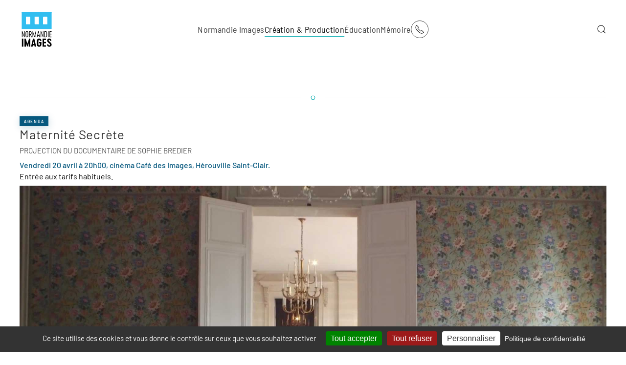

--- FILE ---
content_type: text/html; charset=utf-8
request_url: https://normandieimages.fr/creation-production/actualites-creation-production/item/maternite-secrete
body_size: 12275
content:
<!DOCTYPE html>
<html lang="fr-fr" dir="ltr">
    <head>
        <meta name="viewport" content="width=device-width, initial-scale=1">
        <link rel="icon" href="/images/favicon/favicon-96x96.png" sizes="any">
                <link rel="apple-touch-icon" href="/images/favicon/apple-icon-180x180.png">
        <meta charset="utf-8" />
	<base href="https://normandieimages.fr/creation-production/actualites-creation-production/item/maternite-secrete" />
	<meta name="keywords" content="films,archives," />
	<meta name="generator" content="Joomla! - Open Source Content Management" />
	<title>Mois du film documentaire 2017 </title>
	<link href="https://normandieimages.fr/creation-production/actualites-creation-production/item/maternite-secrete" rel="canonical" />
	<link href="https://normandieimages.fr/component/search/?Itemid=128&amp;task=item&amp;item_id=1101&amp;format=opensearch" rel="search" title="Valider Normandie Images" type="application/opensearchdescription+xml" />
	<link href="/media/zoo/applications/blog/templates/sans/assets/css/zoo.css?ver=20240215" rel="stylesheet" />
	<link href="/media/zoo/elements/itemprevnext/itemprevnext.css?ver=20240215" rel="stylesheet" />
	<link href="/templates/yootheme/html/com_finder/assets/awesomplete/css/awesomplete.css?034dbe63ec6218a2834b2f5f93523a4c" rel="stylesheet" />
	<link href="/templates/yootheme/css/theme.9.css?1764683871" rel="stylesheet" />
	<link href="/media/widgetkit/wk-styles-0398df8c.css" rel="stylesheet" id="wk-styles-css" />
	<script type="application/json" class="joomla-script-options new">{"csrf.token":"44c34123c842886aede1532d7431c1b1","system.paths":{"root":"","base":""},"finder-search":{"url":"\/component\/finder\/?task=suggestions.suggest&amp;format=json&amp;tmpl=component"}}</script>
	<script src="/media/jui/js/jquery.min.js?034dbe63ec6218a2834b2f5f93523a4c"></script>
	<script src="/media/jui/js/jquery-noconflict.js?034dbe63ec6218a2834b2f5f93523a4c"></script>
	<script src="/media/jui/js/jquery-migrate.min.js?034dbe63ec6218a2834b2f5f93523a4c"></script>
	<script src="/media/zoo/assets/js/responsive.js?ver=20240215"></script>
	<script src="/components/com_zoo/assets/js/default.js?ver=20240215"></script>
	<script src="/media/system/js/core.js?034dbe63ec6218a2834b2f5f93523a4c"></script>
	<script src="/templates/yootheme/html/com_finder/assets/awesomplete/js/awesomplete.min.js?034dbe63ec6218a2834b2f5f93523a4c"></script>
	<script src="/templates/yootheme/html/com_finder/assets/com_finder/js/finder.min.js?034dbe63ec6218a2834b2f5f93523a4c" defer></script>
	<script src="/templates/yootheme/packages/theme-analytics/app/analytics.min.js?4.3.5" defer></script>
	<script src="/templates/yootheme/vendor/assets/uikit/dist/js/uikit.min.js?4.3.5"></script>
	<script src="/templates/yootheme/vendor/assets/uikit/dist/js/uikit-icons-vision.min.js?4.3.5"></script>
	<script src="/templates/yootheme/js/theme.js?4.3.5"></script>
	<script src="/media/widgetkit/uikit2-0b377c82.js"></script>
	<script src="/media/widgetkit/wk-scripts-65a0777e.js"></script>
	<script>
document.addEventListener('DOMContentLoaded', function() {
            Array.prototype.slice.call(document.querySelectorAll('a span[id^="cloak"]')).forEach(function(span) {
                span.innerText = span.textContent;
            });
        });
	</script>
	<script>window.yootheme ||= {}; var $theme = yootheme.theme = {"i18n":{"close":{"label":"Close"},"totop":{"label":"Back to top"},"marker":{"label":"Open"},"navbarToggleIcon":{"label":"Open menu"},"paginationPrevious":{"label":"Previous page"},"paginationNext":{"label":"Next page"},"searchIcon":{"toggle":"Open Search","submit":"Submit Search"},"slider":{"next":"Next slide","previous":"Previous slide","slideX":"Slide %s","slideLabel":"%s of %s"},"slideshow":{"next":"Next slide","previous":"Previous slide","slideX":"Slide %s","slideLabel":"%s of %s"},"lightboxPanel":{"next":"Next slide","previous":"Previous slide","slideLabel":"%s of %s","close":"Close"}},"google_analytics":"UA-121547508-1","google_analytics_anonymize":""};</script>

	<script src="/tarteaucitron_js_1_15_0/tarteaucitron.js"></script>

        <script type="text/javascript">
        tarteaucitron.init({
    	  "privacyUrl": "https://normandieimages.fr/11-normandie-images/82-mentions-legales-cookies-statistiques", /* Privacy policy url */

    	  "hashtag": "#tarteaucitron", /* Ouverture automatique du panel avec le hashtag */
    	  "cookieName": "tarteaucitron", /* Cookie name */
    
    	  "orientation": "bottom", /* Position de la bannière (haut - bas) */
       
          "groupServices": false, /* Regrouper les services par catégorie */
                           
    	  "showAlertSmall": false, /* afficher le petit bandeau en bas à droite ? */
    	  "cookieslist": false, /* Afficher la liste des cookies */
                           
          "closePopup": true, /* Afficher un X fermé sur la bannière */

          "showIcon": false, /* Afficher l'icône de cookie pour gérer les cookies */
          //"iconSrc": "", /* Facultatif : URL ou image encodée en base64 */
          "iconPosition": "BottomRight", /* En bas à droite, en bas à gauche, en haut à droite et en haut à gauche */

    	  "adblocker": true, /* Afficher un avertissement si un bloqueur de publicités est détecté */
                           
          "DenyAllCta" : true, /* Afficher le bouton Refuser tout */
          "AcceptAllCta" : true, /* Afficher le bouton Accepter tout lorsque highPrivacy est activé */
          "highPrivacy": true, /* FORTEMENT RECOMMANDÉ Désactiver le consentement automatique */
                           
    	  "handleBrowserDNTRequest": false, /* Si Ne pas suivre == 1, interdire tout */

    	  "removeCredit": false, /* Supprimer le lien de crédit */
    	  "moreInfoLink": true, /* Afficher le lien d'informations supplémentaire */

          "useExternalCss": false, /* Si faux, le fichier tarteaucitron.css sera chargé */
          "useExternalJs": false, /* Si faux, le fichier tarteaucitron.js sera chargé */

    	  //"cookieDomain": ".normandieimages.fr", /* Cookie partagé pour multisite */
                          
          "readmoreLink": "", /* Changer le lien readmore par défaut */

          "mandatory": true, /* Afficher un message sur les cookies obligatoires */
        });
        </script>
    </head>
    <body class="">

        <div class="uk-hidden-visually uk-notification uk-notification-top-left uk-width-auto">
            <div class="uk-notification-message">
                <a href="#tm-main">Skip to main content</a>
            </div>
        </div>

        
        
        <div class="tm-page">

                        


<header class="tm-header-mobile uk-hidden@m">


    
        <div class="uk-navbar-container">

            <div class="uk-container uk-container-expand">
                <nav class="uk-navbar" uk-navbar="{&quot;align&quot;:&quot;center&quot;,&quot;container&quot;:&quot;.tm-header-mobile&quot;,&quot;boundary&quot;:&quot;.tm-header-mobile .uk-navbar-container&quot;}">

                                        <div class="uk-navbar-left">

                        
                                                    <a uk-toggle href="#tm-dialog-mobile" class="uk-navbar-toggle">

        
        <div uk-navbar-toggle-icon></div>

                <span class="uk-margin-small-left uk-text-middle">Menu</span>
        
    </a>
                        
                    </div>
                    
                                        <div class="uk-navbar-center">

                                                    <a href="https://normandieimages.fr/" aria-label="Retour Acceuil" class="uk-logo uk-navbar-item">
    <img alt loading="eager" width="70px" height="80px" src="https://www.normandieimages.fr/images/logos/logoNormandieImages.svg"></a>
                        
                        
                    </div>
                    
                                        <div class="uk-navbar-right">

                        
                        
<div class="uk-navbar-item" id="module-tm-4">

    
    <ul class="uk-flex-inline uk-flex-middle uk-flex-nowrap uk-grid-large" uk-grid>                    <li><a href="https://www.normandieimages.fr/normandie-images/contacts" class="uk-preserve-width uk-icon-button" rel="noreferrer"><span uk-icon="icon: receiver;"></span></a></li>
            </ul>
</div>


                    </div>
                    
                </nav>
            </div>

        </div>

    



    
        <div id="tm-dialog-mobile" class="uk-modal-full" uk-modal>
        <div class="uk-modal-dialog uk-flex">

                        <button class="uk-modal-close-full uk-close-large" type="button" uk-close uk-toggle="cls: uk-modal-close-full uk-close-large uk-modal-close-default; mode: media; media: @s"></button>
            
            <div class="uk-modal-body uk-padding-large uk-margin-auto uk-flex uk-flex-column uk-box-sizing-content uk-width-auto@s" uk-height-viewport uk-toggle="{&quot;cls&quot;:&quot;uk-padding-large&quot;,&quot;mode&quot;:&quot;media&quot;,&quot;media&quot;:&quot;@s&quot;}">

                                <div class="uk-margin-auto-vertical">
                    
<div class="uk-grid uk-child-width-1-1" uk-grid>    <div>
<div class="uk-panel" id="module-menu-dialog-mobile">

    
    
<ul class="uk-nav uk-nav-primary uk-nav-">
    
	<li class="item-101 uk-parent"><a href="/"> Normandie Images</a>
	<ul class="uk-nav-sub">

		<li class="item-139"><a href="/normandie-images/actualites-normandie-images"> Actualités Normandie Images</a></li>
		<li class="item-141 uk-parent"><a href="/normandie-images/qui-sommes-nous"> Qui sommes-nous ?</a>
		<ul>

			<li class="item-215"><a href="/normandie-images/qui-sommes-nous/publications"> Publications</a></li></ul></li>
		<li class="item-113"><a href="/normandie-images/contacts"> Contacts</a></li></ul></li>
	<li class="item-119 uk-active uk-parent"><a href="/creation-production"> Création &amp; Production</a>
	<ul class="uk-nav-sub">

		<li class="item-128 uk-active"><a href="/creation-production/actualites-creation-production"> Actualités Création &amp; Production</a></li>
		<li class="item-109"><a href="/creation-production/fonds-d-aides"> Fonds d'aide</a></li>
		<li class="item-115"><a href="/creation-production/accueil-de-tournages"> Accueil de tournages</a></li>
		<li class="item-156"><a href="/creation-production/accompagnement-des-professionnels"> Accompagnement des professionnels</a></li>
		<li class="item-129"><a href="https://cataloguefilms.normandieimages.net/"> Catalogue des films soutenus</a></li>
		<li class="item-183"><a href="/creation-production/annuaire-structures-de-prestation-technique-et-de-production"> Annuaire Structures de Prestation Technique et de Production</a></li></ul></li>
	<li class="item-111 uk-parent"><a href="/education"> Éducation</a>
	<ul class="uk-nav-sub">

		<li class="item-159"><a href="/education/actualites-education-aux-images"> Actualités Éducation aux Images</a></li>
		<li class="item-164"><a href="/education/les-dispositifs-scolaires"> Les Dispositifs scolaires</a></li>
		<li class="item-165"><a href="/education/passeurs-d-images"> Passeurs d'Images</a></li>
		<li class="item-166"><a href="/education/universite"> Université</a></li>
		<li class="item-167"><a href="/education/projets-jumelages-partenariats"> Projets, Jumelages &amp; Partenariats</a></li>
		<li class="item-251"><a href="/education/projets"> Écris ta série !</a></li>
		<li class="item-267"><a href="/education/ambassadeurs-jeunes-du-cinema-en-normandie"> Ambassadeurs jeunes du cinéma en Normandie</a></li>
		<li class="item-221"><a href="/education/ressources-numeriques-et-parcours-d-apprentissage"> Ressources numériques &amp; parcours d'apprentissage</a></li>
		<li class="item-274"><a href="/education/rencontre-nationale-des-poles-regionaux-d-education-aux-images"> Rencontre nationale des Pôles régionaux d’éducation aux images</a></li></ul></li>
	<li class="item-112 uk-parent"><a href="/memoire"> Mémoire</a>
	<ul class="uk-nav-sub">

		<li class="item-138"><a href="/memoire/actualites-memoire-filmique"> Actualités Mémoire filmique</a></li>
		<li class="item-134"><a href="/memoire/deposer-vos-films"> Déposer vos films</a></li>
		<li class="item-181"><a href="https://www.memoirenormande.fr/" target="_blank"> Mémoire Normande</a></li>
		<li class="item-137"><a href="/memoire/montages-de-films-d-archives"> Montages de films d'archives</a></li></ul></li></ul>

</div>
</div>    <div>
<div class="uk-panel uk-text-center" id="module-108">

    
        <h3 class="uk-h1 uk-heading-bullet">

                Rechercher        
        </h3>

    
    

    <form id="search-108" action="/creation-production/actualites-creation-production" method="post" role="search" class="uk-search uk-search-default uk-width-1-1"><span uk-search-icon></span><input name="searchword" placeholder="Rechercher" minlength="3" aria-label="Rechercher" type="search" class="uk-search-input"><input type="hidden" name="task" value="search"><input type="hidden" name="option" value="com_search"><input type="hidden" name="Itemid" value="128"></form>






</div>
</div></div>
                </div>
                
                
            </div>

        </div>
    </div>
    
    

</header>




<header class="tm-header uk-visible@m">



        <div uk-sticky media="@m" cls-active="uk-navbar-sticky" sel-target=".uk-navbar-container">
    
        <div class="uk-navbar-container">

            <div class="uk-container uk-container-large">
                <nav class="uk-navbar" uk-navbar="{&quot;align&quot;:&quot;center&quot;,&quot;container&quot;:&quot;.tm-header &gt; [uk-sticky]&quot;,&quot;boundary&quot;:&quot;.tm-header .uk-navbar-container&quot;}">

                                        <div class="uk-navbar-left">

                                                    <a href="https://normandieimages.fr/" aria-label="Retour Acceuil" class="uk-logo uk-navbar-item">
    <img alt loading="eager" width="70px" height="80px" src="https://www.normandieimages.fr/images/logos/logoNormandieImages.svg"></a>
                        
                        
                        
                    </div>
                    
                                        <div class="uk-navbar-center">

                        
                                                    
<ul class="uk-navbar-nav">
    
	<li class="item-101 uk-parent"><a href="/"> Normandie Images</a>
	<div class="uk-navbar-dropdown" pos="bottom-center" stretch="x" boundary=".tm-header .uk-navbar-container"><div class="uk-grid tm-grid-expand uk-grid-row-small uk-grid-margin-small" uk-grid>
<div class="uk-width-1-3@m">
    
        
            
            
            
                
                    
<div class="uk-margin-remove-vertical">
    
    
        
        <ul class="uk-margin-remove-bottom uk-nav uk-nav-secondary">                                <li class="el-item ">
<a class="el-link" href="https://www.normandieimages.fr/normandie-images/actualites-normandie-images">
    
        
                    ACTUALITÉS NORMANDIE IMAGES        
    
</a></li>
                            </ul>
        
    
    
</div><hr class="uk-margin-small uk-hidden@m">
                
            
        
    
</div>
<div class="uk-width-1-3@m">
    
        
            
            
            
                
                    
<div>
    
    
        
        <ul class="uk-margin-remove-bottom uk-nav uk-nav-secondary">                                <li class="el-item ">
<a class="el-link" href="https://www.normandieimages.fr/normandie-images/qui-sommes-nous">
    
        
                    QUI SOMMES-NOUS ?        
    
</a></li>
                            </ul>
        
    
    
</div>
<ul class="uk-list uk-list-disc uk-list-muted uk-list-collapse uk-margin-small uk-margin-remove-top uk-text-left">
    
    
                <li class="el-item">            <div class="el-content uk-panel"><a href="https://www.normandieimages.fr/normandie-images/qui-sommes-nous/publications" class="el-link uk-link-reset uk-margin-remove-last-child"><span class="uk-text-emphasis" style="font-size: 11pt;">Publications</span></a></div>        </li>                <li class="el-item">            <div class="el-content uk-panel"><a href="/11-normandie-images/663-transition-ecologique" class="el-link uk-link-reset uk-margin-remove-last-child"><span class="uk-text-emphasis" style="font-size: 11pt;">Transition écologique</span></a></div>        </li>        
    
    
</ul><hr class="uk-margin-small uk-hidden@m">
                
            
        
    
</div>
<div class="uk-width-1-3@m">
    
        
            
            
            
                
                    
<div>
    
    
        
        <ul class="uk-margin-remove-bottom uk-nav uk-nav-secondary">                                <li class="el-item ">
<a class="el-link" href="https://www.normandieimages.fr/normandie-images/contacts">
    
        
                    CONTACTS        
    
</a></li>
                            </ul>
        
    
    
</div>
<ul class="uk-list uk-list-disc uk-list-muted uk-list-collapse uk-margin-small uk-margin-remove-top uk-text-left">
    
    
                <li class="el-item">            <div class="el-content uk-panel"><a href="https://www.normandieimages.fr/normandie-images/contacts#fonctionssupport" uk-scroll class="el-link uk-link-reset uk-margin-remove-last-child"><span class="uk-text-emphasis" style="font-size: 11pt;">Fonctions support</span></a></div>        </li>                <li class="el-item">            <div class="el-content uk-panel"><a href="https://www.normandieimages.fr/normandie-images/contacts#creationetproduction" uk-scroll class="el-link uk-link-reset uk-margin-remove-last-child"><span class="uk-text-emphasis" style="font-size: 11pt;">Création et production</span></a></div>        </li>                <li class="el-item">            <div class="el-content uk-panel"><a href="https://www.normandieimages.fr/normandie-images/contacts#educationauximages" uk-scroll class="el-link uk-link-reset uk-margin-remove-last-child"><span class="uk-text-emphasis" style="font-size: 11pt;">Éducation aux images</span></a></div>        </li>                <li class="el-item">            <div class="el-content uk-panel"><a href="https://www.normandieimages.fr/normandie-images/contacts#memoirefilmique" uk-scroll class="el-link uk-link-reset uk-margin-remove-last-child"><span class="uk-text-emphasis" style="font-size: 11pt;">Mémoire filmique</span></a></div>        </li>        
    
    
</ul>
                
            
        
    
</div></div></div></li>
	<li class="item-119 uk-active uk-parent"><a href="/creation-production"> Création &amp; Production</a>
	<div class="uk-navbar-dropdown" pos="bottom-center" stretch="x" boundary=".tm-header .uk-navbar-container"><div class="uk-grid tm-grid-expand uk-grid-row-small uk-margin-small" uk-grid>
<div class="uk-width-1-3@m">
    
        
            
            
            
                
                    
<div>
    
    
        
        <ul class="uk-margin-remove-bottom uk-nav uk-nav-secondary">                                <li class="el-item ">
<a class="el-link" href="https://www.normandieimages.fr/creation-production/actualites-creation-production">
    
        
                    ACTUALITÉS CRÉATION & PRODUCTION        
    
</a></li>
                            </ul>
        
    
    
</div><hr class="uk-margin-remove-vertical">
<div>
    
    
        
        <ul class="uk-margin-remove-bottom uk-nav uk-nav-secondary">                                <li class="el-item ">
<a class="el-link" href="https://normandieimages.fr/creation-production/fonds-d-aides">
    
        
                    FONDS D'AIDE        
    
</a></li>
                            </ul>
        
    
    
</div>
<ul class="uk-list uk-list-muted uk-list-divider uk-margin-small uk-margin-remove-top uk-text-left">
    
    
                <li class="el-item">            <div class="el-content uk-panel uk-h6"><a href="https://normandieimages.fr/creation-production/fonds-d-aides#soutiensalecriture" uk-scroll class="el-link uk-link-reset uk-margin-remove-last-child">SOUTIENS À L'ÉCRITURE</a></div>        </li>        
    
    
</ul>
<ul class="uk-list uk-list-muted uk-list-divider uk-margin-small uk-margin-remove-top uk-text-left">
    
    
                <li class="el-item">            <div class="el-content uk-panel uk-h6"><a href="https://normandieimages.fr/creation-production/fonds-d-aides#soutiensaudeveloppement" uk-scroll class="el-link uk-link-reset uk-margin-remove-last-child">SOUTIENS AU DÉVELOPPEMENT</a></div>        </li>        
    
    
</ul>
<ul class="uk-list uk-list-muted uk-list-divider uk-margin-small uk-margin-remove-top uk-text-left">
    
    
                <li class="el-item">            <div class="el-content uk-panel uk-h6"><a href="https://normandieimages.fr/creation-production/fonds-d-aides#soutiensalaproduction" uk-scroll class="el-link uk-link-reset uk-margin-remove-last-child">SOUTIENS À LA PRODUCTION</a></div>        </li>        
    
    
</ul>
<ul class="uk-list uk-list-muted uk-list-divider uk-margin-small uk-margin-remove-top uk-text-left">
    
    
                <li class="el-item">            <div class="el-content uk-panel uk-h6"><a href="https://normandieimages.fr/creation-production/fonds-d-aides#soutienstructurel" uk-scroll class="el-link uk-link-reset uk-margin-remove-last-child">SOUTIEN STRUCTUREL</a></div>        </li>        
    
    
</ul>
<div class="uk-margin-remove-vertical">
    
    
        
        <ul class="uk-margin-remove-bottom uk-nav uk-nav-secondary">                                <li class="el-item ">
<a class="el-link" href="https://normandieimages.fr/creation-production/fonds-d-aides#contactsfondsdaide" uk-scroll>
    
        
                    CONTACTS FONDS D'AIDE        
    
</a></li>
                            </ul>
        
    
    
</div><hr class="uk-margin-remove-vertical">
<div>
    
    
        
        <ul class="uk-margin-remove-bottom uk-nav uk-nav-secondary">                                <li class="el-item ">
<a class="el-link" href="https://cataloguefilms.normandieimages.net/">
    
        
                    CATALOGUE DES FILMS SOUTENUS        
    
</a></li>
                            </ul>
        
    
    
</div><hr class="uk-margin-remove-vertical uk-hidden@m">
                
            
        
    
</div>
<div class="uk-width-1-3@m">
    
        
            
            
            
                
                    
<div>
    
    
        
        <ul class="uk-margin-remove-bottom uk-nav uk-nav-secondary">                                <li class="el-item ">
<a class="el-link" href="https://www.normandieimages.fr/creation-production/accueil-de-tournages">
    
        
                    ACCUEIL DE TOURNAGES        
    
</a></li>
                            </ul>
        
    
    
</div>
<ul class="uk-list uk-list-muted uk-list-divider uk-margin-small uk-text-left">
    
    
                <li class="el-item">            <div class="el-content uk-panel uk-h6"><a href="https://www.normandieimages.fr/creation-production/accueil-de-tournages#techniciensennormandie" uk-scroll class="el-link uk-link-reset uk-margin-remove-last-child">TECHNICIENS EN NORMANDIE</a></div>        </li>        
    
    
</ul>
<ul class="uk-list uk-list-muted uk-list-divider uk-margin-small uk-text-left">
    
    
                <li class="el-item">            <div class="el-content uk-panel uk-h6"><a href="https://www.normandieimages.fr/creation-production/accueil-de-tournages#artistescomediensetfigurantsennormandie" uk-scroll class="el-link uk-link-reset uk-margin-remove-last-child">CASTING EN NORMANDIE</a></div>        </li>        
    
    
</ul>
<ul class="uk-list uk-list-muted uk-list-divider uk-margin-small uk-text-left">
    
    
                <li class="el-item">            <div class="el-content uk-panel uk-h6"><a href="https://www.normandieimages.fr/creation-production/accueil-de-tournages#prestatairesennormandie" uk-scroll class="el-link uk-link-reset uk-margin-remove-last-child">PRESTATAIRES EN NORMANDIE</a></div>        </li>        
    
    
</ul>
<ul class="uk-list uk-list-muted uk-list-divider uk-margin-small uk-text-left">
    
    
                <li class="el-item">            <div class="el-content uk-panel uk-h6"><a href="https://www.normandieimages.fr/creation-production/accueil-de-tournages#decorsdetournagesennormandie" uk-scroll class="el-link uk-link-reset uk-margin-remove-last-child">DÉCORS DE TOURNAGES EN NORMANDIE</a></div>        </li>        
    
    
</ul>
<ul class="uk-list uk-list-muted uk-list-divider uk-margin-small uk-text-left">
    
    
                <li class="el-item">            <div class="el-content uk-panel uk-h6"><a href="https://www.normandieimages.fr/creation-production/accueil-de-tournages#tournagesennormandie" uk-scroll class="el-link uk-link-reset uk-margin-remove-last-child">TOURNAGES EN NORMANDIE</a></div>        </li>        
    
    
</ul>
<div class="uk-margin-remove-vertical">
    
    
        
        <ul class="uk-margin-remove-bottom uk-nav uk-nav-secondary">                                <li class="el-item ">
<a class="el-link" href="https://www.normandieimages.fr/creation-production/accueil-de-tournages#contactsaccueildetournages" uk-scroll>
    
        
                    CONTACTS ACCUEIL DE TOURNAGES        
    
</a></li>
                            </ul>
        
    
    
</div><hr class="uk-margin-remove-vertical">
<div class="uk-margin-remove-vertical">
    
    
        
        <ul class="uk-margin-remove-bottom uk-nav uk-nav-secondary">                                <li class="el-item ">
<a class="el-link" href="https://www.normandieimages.fr/creation-production/annuaire-structures-de-prestation-technique-et-de-production">
    
        
                    ANNUAIRE STRUCTURES DE PRESTATION TECHNIQUE ET DE PRODUCTION        
    
</a></li>
                            </ul>
        
    
    
</div><hr class="uk-margin-remove-vertical uk-hidden@m">
                
            
        
    
</div>
<div class="uk-width-1-3@m">
    
        
            
            
            
                
                    
<div>
    
    
        
        <ul class="uk-margin-remove-bottom uk-nav uk-nav-secondary">                                <li class="el-item ">
<a class="el-link" href="https://www.normandieimages.fr/creation-production/accompagnement-des-professionnels">
    
        
                    ACCOMPAGNEMENT DES PROFESSIONNELS        
    
</a></li>
                            </ul>
        
    
    
</div>
<ul class="uk-list uk-list-muted uk-list-divider uk-margin-small uk-text-left">
    
    
                <li class="el-item">            <div class="el-content uk-panel uk-h6"><a href="https://www.normandieimages.fr/creation-production/accompagnement-des-professionnels#rencontresprofessionnelles" uk-scroll class="el-link uk-link-reset uk-margin-remove-last-child">RENCONTRES PROFESSIONNELLES</a></div>        </li>        
    
    
</ul>
<ul class="uk-list uk-list-muted uk-list-divider uk-margin-small uk-margin-remove-top uk-text-left">
    
    
                <li class="el-item">            <div class="el-content uk-panel uk-h6"><a href="https://www.normandieimages.fr/creation-production/accompagnement-des-professionnels#ateliersetresidencespourauteursrealisateurs" uk-scroll class="el-link uk-link-reset uk-margin-remove-last-child">ATELIERS ET RÉSIDENCES POUR AUTEURS RÉALISATEURS</a></div>        </li>        
    
    
</ul>
<ul class="uk-list uk-list-muted uk-list-divider uk-margin-small uk-margin-remove-top uk-text-left">
    
    
                <li class="el-item">            <div class="el-content uk-panel uk-h6"><a href="https://www.normandieimages.fr/creation-production/accompagnement-des-professionnels#soutienalemergencedauteursrealisateurs" uk-scroll class="el-link uk-link-reset uk-margin-remove-last-child">ATELIERS ET SOUTIEN PREMIERS FILMS</a></div>        </li>        
    
    
</ul>
<ul class="uk-list uk-list-muted uk-list-divider uk-margin-small uk-margin-remove-top uk-text-left">
    
    
                <li class="el-item">            <div class="el-content uk-panel uk-h6"><a href="https://www.normandieimages.fr/creation-production/accompagnement-des-professionnels#projetsdefilmsenrecherchedeproduction" uk-scroll class="el-link uk-link-reset uk-margin-remove-last-child">EN RECHERCHE DE PRODUCTION</a></div>        </li>        
    
    
</ul>
<ul class="uk-list uk-list-muted uk-list-divider uk-margin-small uk-margin-remove-top uk-text-left">
    
    
                <li class="el-item">            <div class="el-content uk-panel uk-h6"><a href="https://www.normandieimages.fr/creation-production/accompagnement-des-professionnels#lecturededossierssoutenus" uk-scroll class="el-link uk-link-reset uk-margin-remove-last-child">RESSOURCES ET OUTILS</a></div>        </li>        
    
    
</ul>
<div class="uk-margin-remove-vertical">
    
    
        
        <ul class="uk-margin-remove-bottom uk-nav uk-nav-secondary">                                <li class="el-item ">
<a class="el-link" href="https://www.normandieimages.fr/creation-production/accompagnement-des-professionnels#contactsaccompagnementdesprofessionnels" uk-scroll>
    
        
                    CONTACTS ACCOMPAGNEMENT DES PROFESSIONNELS        
    
</a></li>
                            </ul>
        
    
    
</div><hr class="uk-margin-remove-vertical uk-hidden@m">
                
            
        
    
</div></div></div></li>
	<li class="item-111 uk-parent"><a href="/education"> Éducation</a>
	<div class="uk-navbar-dropdown" pos="bottom-center" stretch="x" boundary=".tm-header .uk-navbar-container"><div class="uk-grid tm-grid-expand uk-grid-row-small uk-grid-margin-small" uk-grid>
<div class="uk-width-1-3@m">
    
        
            
            
            
                
                    
<div class="uk-margin-remove-vertical">
    
    
        
        <ul class="uk-margin-remove-bottom uk-nav uk-nav-secondary">                                <li class="el-item ">
<a class="el-link" href="https://www.normandieimages.fr/education/actualites-education-aux-images">
    
        
                    ACTUALITÉS ÉDUCATION AUX IMAGES        
    
</a></li>
                            </ul>
        
    
    
</div><hr class="uk-margin-remove-vertical">
<div>
    
    
        
        <ul class="uk-margin-remove-bottom uk-nav uk-nav-secondary">                                <li class="el-item ">
<a class="el-link" href="https://www.normandieimages.fr/education/les-dispositifs-scolaires">
    
        
                    LES DISPOSITIFS SCOLAIRES        
    
</a></li>
                            </ul>
        
    
    
</div>
<ul class="uk-list uk-list-disc uk-list-muted uk-list-collapse uk-margin-small uk-margin-remove-top uk-text-left">
    
    
                <li class="el-item">            <div class="el-content uk-panel"><a href="https://www.normandieimages.fr/education/les-dispositifs-scolaires/9-education/42-lyceens-et-apprentis-au-cinema-en-normandie" class="el-link uk-link-reset uk-margin-remove-last-child"><span class="uk-text-emphasis" style="font-size: 11pt;">Lycéens et apprentis au cinéma en Normandie</span></a></div>        </li>                <li class="el-item">            <div class="el-content uk-panel"><a href="http://www.normandieimages.fr/education/les-dispositifs-scolaires/383-ateliers-complementaires-lyceens-et-apprentis-au-cinema" class="el-link uk-link-reset uk-margin-remove-last-child"><span class="uk-text-emphasis" style="font-size: 11pt;">Ateliers complémentaires</span></a></div>        </li>                <li class="el-item">            <div class="el-content uk-panel"><a href="https://www.normandieimages.fr/education/les-dispositifs-scolaires/18-college-au-cinema-seine-maritime-et-eure/43-college-au-cinema-eure-et-seine-maritime" class="el-link uk-link-reset uk-margin-remove-last-child"><span class="uk-text-emphasis" style="font-size: 11pt;">Collège au cinéma (Eure et Seine-Maritime)
</span></a></div>        </li>                <li class="el-item">            <div class="el-content uk-panel"><a href="https://www.normandieimages.fr/education/les-dispositifs-scolaires/19-college-au-cinema-calvados/46-college-au-cinema-calvados" class="el-link uk-link-reset uk-margin-remove-last-child"><span class="uk-text-emphasis" style="font-size: 11pt;">Collège au cinéma (Calvados)</span></a></div>        </li>                <li class="el-item">            <div class="el-content uk-panel"><a href="https://www.normandieimages.fr/education/les-dispositifs-scolaires/78-ecole-et-cinema-en-seine-maritime-et-dans-l-eure/529-ecole-et-cinema-seine-maritime-et-eure" class="el-link uk-link-reset uk-margin-remove-last-child"><span class="uk-text-emphasis" style="font-size: 11pt;">École et cinéma (Seine-Maritime et Eure)</span></a></div>        </li>                <li class="el-item">            <div class="el-content uk-panel"><a href="/82-education/dispositifs-scolaires/maternelle-au-cinema-en-seine-maritime/569-maternelle-au-cinema-en-seine-maritime" class="el-link uk-link-reset uk-margin-remove-last-child"><span class="uk-text-emphasis" style="font-size: 11pt;">Maternelle au cinéma (Seine-Maritime)</span></a></div>        </li>                <li class="el-item">            <div class="el-content uk-panel"><a href="https://www.normandieimages.fr/education/les-dispositifs-scolaires/78-images-en-ligne" class="el-link uk-link-reset uk-margin-remove-last-child"><span class="uk-text-emphasis" style="font-size: 11pt;">Images en ligne</span></a></div>        </li>                <li class="el-item">            <div class="el-content uk-panel"><a href="/20-education/dispositifs-scolaires/608-festival-cinema-allemand" class="el-link uk-link-reset uk-margin-remove-last-child"><span class="uk-text-emphasis" style="font-size: 11pt;">Festival cinéallemand</span></a></div>        </li>                <li class="el-item">            <div class="el-content uk-panel"><a href="https://www.normandieimages.fr/education/les-dispositifs-scolaires/60-college-au-cinema-orne/397-college-au-cinema-orne-ateliers-de-pratique-artistique" class="el-link uk-link-reset uk-margin-remove-last-child"><span class="uk-text-emphasis" style="font-size: 11pt;">Ateliers de pratique artistique collège au cinéma (Orne)</span></a></div>        </li>        
    
    
</ul>
<div>
    
    
        
        <ul class="uk-margin-remove-bottom uk-nav uk-nav-secondary">                                <li class="el-item ">
<a class="el-link" href="https://dispositifs-scolaires.normandieimages.net/" target="_blank">
    
        
                    PLATEFORME D’INSCRIPTIONS AUX DISPOSITIFS SCOLAIRES        
    
</a></li>
                            </ul>
        
    
    
</div><hr class="uk-margin-small uk-margin-remove-bottom">
<div>
    
    
        
        <ul class="uk-margin-remove-bottom uk-nav uk-nav-secondary">                                <li class="el-item ">
<a class="el-link" href="https://normandieimages.fr/education#contactseducationauximages" uk-scroll>
    
        
                    CONTACTS ÉDUCATION AUX IMAGES        
    
</a></li>
                            </ul>
        
    
    
</div><hr class="uk-margin-small uk-hidden@m">
                
            
        
    
</div>
<div class="uk-width-1-3@m">
    
        
            
            
            
                
                    
<div class="uk-margin-remove-vertical">
    
    
        
        <ul class="uk-margin-remove-bottom uk-nav uk-nav-secondary">                                <li class="el-item ">
<a class="el-link" href="https://www.normandieimages.fr/education/passeurs-d-images">
    
        
                    PASSEURS D'IMAGES        
    
</a></li>
                            </ul>
        
    
    
</div><hr class="uk-margin-remove-vertical">
<div class="uk-margin-remove-vertical">
    
    
        
        <ul class="uk-margin-remove-bottom uk-nav uk-nav-secondary">                                <li class="el-item ">
<a class="el-link" href="https://www.normandieimages.fr/education/universite">
    
        
                    UNIVERSITÉ        
    
</a></li>
                            </ul>
        
    
    
</div><hr class="uk-margin-remove-vertical">
<div class="uk-margin-remove-vertical">
    
    
        
        <ul class="uk-margin-remove-bottom uk-nav uk-nav-secondary">                                <li class="el-item ">
<a class="el-link" href="/education/projets-jumelages-partenariats">
    
        
                    PROJETS, JUMELAGES & PARTENARIATS        
    
</a></li>
                            </ul>
        
    
    
</div><hr class="uk-margin-remove-vertical">
<div>
    
    
        
        <ul class="uk-margin-remove-bottom uk-nav uk-nav-secondary">                                <li class="el-item ">
<a class="el-link" href="/74-education/projets/660-ecris-ta-serie-2025-2026">
    
        
                    ÉCRIS TA SÉRIE !        
    
</a></li>
                            </ul>
        
    
    
</div><hr class="uk-margin-remove-vertical">
<div class="uk-text-left">
    
    
        
        <ul class="uk-margin-remove-bottom uk-nav uk-nav-secondary">                                <li class="el-item ">
<a class="uk-flex-left el-link" href="/diffusion/ambassadeurs-jeunes-du-cinema">
    
        
                    AMBASSADEURS JEUNES DU CINÉMA EN NORMANDIE (JAC)        
    
</a></li>
                            </ul>
        
    
    
</div>
<div class="uk-margin-small uk-text-center">
    
    
        
        <ul class="uk-margin-remove-bottom uk-nav uk-nav-secondary uk-nav-center">                                <li class="el-item ">
<a class="el-link" href="/education/rencontre-nationale-des-poles-regionaux-d-education-aux-images">
    
        <picture>
<source type="image/webp" srcset="/templates/yootheme/cache/df/afficheRencontreNationaleEduc2026_RouenW-df4aad94.webp 100w, /templates/yootheme/cache/5a/afficheRencontreNationaleEduc2026_RouenW-5a37326c.webp 200w" sizes="(min-width: 100px) 100px">
<img src="/templates/yootheme/cache/7f/afficheRencontreNationaleEduc2026_RouenW-7fb218f3.jpeg" width="100" height="150" class="el-image uk-border-rounded" alt loading="lazy">
</picture>
                    16 & 17 MARS 2026<br> Rencontre nationale des Pôles régionaux<br> d’éducation aux images        
    
</a></li>
                            </ul>
        
    
    
</div><hr class="uk-margin-small uk-hidden@m">
                
            
        
    
</div>
<div class="uk-width-1-3@m">
    
        
            
            
            
                
                    
<div>
    
    
        
        <ul class="uk-margin-remove-bottom uk-nav uk-nav-secondary">                                <li class="el-item ">
<a class="el-link" href="https://www.normandieimages.fr/education/ressources-numeriques-et-parcours-d-apprentissage">
    
        
                    RESSOURCES NUMÉRIQUES & PARCOURS D'APPRENTISSAGE        
    
</a></li>
                            </ul>
        
    
    
</div>
<ul class="uk-list uk-list-disc uk-list-muted uk-list-collapse uk-margin-small uk-margin-remove-top uk-text-left">
    
    
                <li class="el-item">            <div class="el-content uk-panel"><a href="https://www.normandieimages.fr/education/ressources-numeriques-et-parcours-d-apprentissage/47-education/ressources-numeriques/approche-et-analyse-de-films/289-approche-et-analyse-de-films" class="el-link uk-link-reset uk-margin-remove-last-child"><span class="uk-text-emphasis" style="font-size: 11pt;">Approche et analyse de films</span></a></div>        </li>                <li class="el-item">            <div class="el-content uk-panel"><a href="https://www.normandieimages.fr/education/ressources-numeriques-et-parcours-d-apprentissage/48-education/ressources-numeriques/parcours-thematiques/379-parcours-thematiques" class="el-link uk-link-reset uk-margin-remove-last-child"><span class="uk-text-emphasis" style="font-size: 11pt;">Parcours thématiques</span></a></div>        </li>                <li class="el-item">            <div class="el-content uk-panel"><a href="https://www.normandieimages.fr/education/ressources-numeriques-et-parcours-d-apprentissage/49-education/ressources-numeriques/processus-de-creation/378-processus-de-creation" class="el-link uk-link-reset uk-margin-remove-last-child"><span class="uk-text-emphasis" style="font-size: 11pt;">Processus de création</span></a></div>        </li>                <li class="el-item">            <div class="el-content uk-panel"><a href="https://www.normandieimages.fr/education/ressources-numeriques-et-parcours-d-apprentissage/50-education/ressources-numeriques/experiences-d-ateliers/380-experiences-d-ateliers" class="el-link uk-link-reset uk-margin-remove-last-child"><span class="uk-text-emphasis" style="font-size: 11pt;">Expériences d’ateliers</span></a></div>        </li>                <li class="el-item">            <div class="el-content uk-panel"><a href="https://normandieimages.fr/education/ressources-numeriques-et-parcours-d-apprentissage/53-education/ressources-numeriques/observatoire-regional/381-observatoire-regional" class="el-link uk-link-reset uk-margin-remove-last-child"><span class="uk-text-emphasis" style="font-size: 11pt;">Observatoire régional</span></a></div>        </li>        
    
    
</ul>
                
            
        
    
</div></div></div></li>
	<li class="item-112 uk-parent"><a href="/memoire"> Mémoire</a>
	<div class="uk-navbar-dropdown" pos="bottom-center" stretch="x" boundary=".tm-header .uk-navbar-container"><div class="uk-grid tm-grid-expand uk-grid-row-small uk-grid-margin-small" uk-grid>
<div class="uk-width-1-3@m">
    
        
            
            
            
                
                    
<div class="uk-margin-remove-vertical">
    
    
        
        <ul class="uk-margin-remove-bottom uk-nav uk-nav-secondary">                                <li class="el-item ">
<a class="el-link" href="https://www.normandieimages.fr/memoire/actualites-memoire-filmique">
    
        
                    ACTUALITÉS MÉMOIRE FILMIQUE        
    
</a></li>
                            </ul>
        
    
    
</div><hr class="uk-margin-remove-vertical">
<div class="uk-margin-remove-vertical">
    
    
        
        <ul class="uk-margin-remove-bottom uk-nav uk-nav-secondary">                                <li class="el-item ">
<a class="el-link" href="https://www.normandieimages.fr/memoire/deposer-vos-films">
    
        
                    DÉPOSER VOS FILMS        
    
</a></li>
                            </ul>
        
    
    
</div><hr class="uk-margin-remove-vertical">
<div>
    
    
        
        <ul class="uk-margin-remove-bottom uk-nav uk-nav-secondary">                                <li class="el-item ">
<a class="el-link" href="https://www.memoirenormande.fr/">
    
        
                    MÉMOIRE NORMANDE        
    
</a></li>
                            </ul>
        
    
    
</div><hr class="uk-margin-remove-vertical">
<div>
    
    
        
        <ul class="uk-margin-remove-bottom uk-nav uk-nav-secondary">                                <li class="el-item ">
<a class="el-link" href="https://normandieimages.fr/memoire#contactsmemoirefilmique" uk-scroll>
    
        
                    CONTACTS MÉMOIRE FILMIQUE        
    
</a></li>
                            </ul>
        
    
    
</div><hr class="uk-margin-small uk-hidden@m">
                
            
        
    
</div>
<div class="uk-width-1-3@m">
    
        
            
            
            
                
                    
<div>
    
    
        
        <ul class="uk-margin-remove-bottom uk-nav uk-nav-secondary">                                <li class="el-item ">
<a class="el-link" href="https://www.normandieimages.fr/memoire/montages-de-films-d-archives">
    
        
                    MONTAGES DE FILMS D'ARCHIVES        
    
</a></li>
                            </ul>
        
    
    
</div>
<ul class="uk-list uk-list-disc uk-list-muted uk-list-collapse uk-margin-small uk-margin-remove-top uk-text-left">
    
    
                <li class="el-item">            <div class="el-content uk-panel"><a href="https://www.normandieimages.fr/memoire/montages-de-films-d-archives/28-memoire/montages-de-films-d-archives/122-je-me-souviens" class="el-link uk-link-reset uk-margin-remove-last-child"><span class="uk-text-emphasis" style="font-size: 11pt;">Série "Je me souviens..."</span></a></div>        </li>                <li class="el-item">            <div class="el-content uk-panel"><a href="https://www.normandieimages.fr/memoire/montages-de-films-d-archives/28-memoire/montages-de-films-d-archives/123-portraits-de-cineastes-amateurs-normands" class="el-link uk-link-reset uk-margin-remove-last-child"><span class="uk-text-emphasis" style="font-size: 11pt;">Série "Portraits de cinéastes amateurs normands"</span></a></div>        </li>                <li class="el-item">            <div class="el-content uk-panel"><a href="https://www.normandieimages.fr/memoire/montages-de-films-d-archives/28-memoire/montages-de-films-d-archives/124-la-guerre-d-andre" class="el-link uk-link-reset uk-margin-remove-last-child"><span class="uk-text-emphasis" style="font-size: 11pt;">Série documentaire "la guerre d'André"</span></a></div>        </li>        
    
    
</ul><hr class="uk-margin-small uk-hidden@m">
                
            
        
    
</div>
<div class="uk-width-1-3@m">
    
        
            
            
            
                
                    
<div>
    
    
        
        <ul class="uk-margin-remove-bottom uk-nav uk-nav-secondary">                                <li class="el-item ">
<a class="el-link" href="https://www.normandieimages.fr/memoire#projets" uk-scroll>
    
        
                    PROJETS        
    
</a></li>
                            </ul>
        
    
    
</div>
<ul class="uk-list uk-list-disc uk-list-muted uk-list-collapse uk-margin-small uk-margin-remove-top uk-text-left">
    
    
                <li class="el-item">            <div class="el-content uk-panel"><a href="https://www.memoirenormande.fr/parcours-guides-le-havre-new-york-une-memoire-transatlantique-596-155-0-0.html" class="el-link uk-link-reset uk-margin-remove-last-child"><span class="uk-text-emphasis" style="font-size: 11pt;">Le Havre - New-York : une mémoire transatlantique</span></a></div>        </li>                <li class="el-item">            <div class="el-content uk-panel"><a href="https://www.normandieimages.fr/normandie-images/actualites-normandie-images/item/cine-concert-le-havre-new-york-une-memoire-transatlantique" class="el-link uk-link-reset uk-margin-remove-last-child"><span class="uk-text-emphasis" style="font-size: 11pt;">Ciné-Concert « Le Havre - New York : Une mémoire transatlantique »</span></a></div>        </li>        
    
    
</ul>
                
            
        
    
</div></div></div></li></ul>

<div class="uk-navbar-item" id="module-tm-3">

    
    <ul class="uk-flex-inline uk-flex-middle uk-flex-nowrap uk-grid-medium" uk-grid>                    <li><a href="https://www.normandieimages.fr/normandie-images/contacts" class="uk-preserve-width uk-icon-button" rel="noreferrer"><span uk-icon="icon: receiver; width: 20; height: 20;"></span></a></li>
            </ul>
</div>

                        
                    </div>
                    
                                        <div class="uk-navbar-right">

                        
                                                    

    <a class="uk-navbar-toggle" id="module-106" href="#search-106-modal" uk-search-icon uk-toggle></a>

    <div id="search-106-modal" class="uk-modal-full" uk-modal="container: true">
        <div class="uk-modal-dialog uk-flex uk-flex-center uk-flex-middle" uk-height-viewport>
            <button class="uk-modal-close-full uk-close-large" type="button" uk-close uk-toggle="cls: uk-modal-close-full uk-close-large uk-modal-close-default; mode: media; media: @s"></button>
            <div class="uk-search uk-search-large">
                <form id="search-106" action="/component/finder/search" method="get" role="search" class="uk-search js-finder-searchform uk-search-large"><input name="q" class="js-finder-search-query uk-search-input uk-text-center" placeholder="Rechercher" required aria-label="Rechercher" type="search" autofocus></form>            </div>
        </div>
    </div>







                        
                    </div>
                    
                </nav>
            </div>

        </div>

        </div>
    







</header>

            
            

            <main id="tm-main"  class="tm-main uk-section uk-section-default" uk-height-viewport="expand: true">

                                <div class="uk-container">

                    
                            
                
                <div id="system-message-container" data-messages="[]">
</div>

                
<div id="yoo-zoo" class="yoo-zoo blog-sans blog-sans-maternite-secrete">

		<div class="item">
		
<div class="pos-top">
	<div class="element element-text first last">
	<hr class="uk-divider-icon"></div></div>



<h1 class="pos-title"> <span class="uk-label"> AGENDA </span><br> 
 Maternité Secrète </h1>


<h2 class="pos-subtitle">
	 Projection du documentaire de Sophie Bredier </h2>


<div class="floatbox">

	
		<div class="pos-content">
		<div class="element element-textarea first last">
	<div><p><span style="color: #06587e;"><strong>Vendredi 20 avril à 20h00, cinéma Café des Images, Hérouville Saint-Clair. </strong><br /><span style="color: #000000;">Entrée aux tarifs habituels.</span></span></p></div><div><p><strong><img src="/images/agenda/Maternitesecrete.jpg" alt="Maternité Secrète" width="100%" height="100%" title="Maternité Secrète" caption="false" /><br />Synopsis :</strong> À travers l’histoire du château de Bénouville où des générations de filles-mères accouchèrent en secret, le film dévoile un chapitre tabou des violences faites aux femmes et aux «bâtards».  Au confins des genres, une fantaisie documentaire se dessine sous nos yeux grâce aux protagonistes qui reviennent hanter les lieux.<br /><br /><strong>Production :</strong> Alter Ego Production<br /><br /><a href="https://cafedesimages.fr/evenements/rendez-vous-normandie-images-2/" target="_blank" rel="noopener noreferrer">cafedesimages.fr/evenements/rendez-vous-normandie-images-2</a></p></div></div>	</div>
	
</div>


<ul class="pos-taxonomy">
	<li class="element element-itemtag first last">
	<strong>Mots-clés: </strong><a href="/creation-production/actualites-creation-production/tag/Diffusion">Diffusion</a>, <a href="/creation-production/actualites-creation-production/tag/Événement">Événement</a></li></ul>



<div class="pos-author">
	<div class="element element-itemprevnext first last">
	
<div class="page-nav clearfix">
		<a class="prev" href="/creation-production/actualites-creation-production/item/nul-homme-n-est-une-ile">&lt; Précédent</a>
	
		<a class="next" href="/creation-production/actualites-creation-production/item/de-passage">Suivant &gt;</a>
	</div>
</div></div>
			</div>
	
</div>


                
                        
                </div>
                
            </main>

            

                        <footer>
                <!-- Builder #footer -->
<div class="uk-section-muted uk-section uk-section-xsmall uk-padding-remove-bottom" uk-scrollspy="target: [uk-scrollspy-class]; cls: uk-animation-slide-bottom; delay: false;">
    
        
        
        
            
                                <div class="uk-container uk-container-large">                
                    <div class="uk-grid tm-grid-expand uk-margin-small" uk-grid>
<div class="uk-grid-item-match uk-flex-middle uk-width-1-2@m">
    
        
            
            
                        <div class="uk-panel uk-width-1-1">            
                
                    
<h6 class="uk-h6 uk-heading-line uk-text-muted uk-margin-small uk-text-center@m uk-text-center" uk-scrollspy-class>        <span>VOUS SOUHAITEZ RECEVOIR NOS ACTUALITÉS, INSCRIVEZ-VOUS ET SOYEZ LES PREMIERS AU COURANT !</span>
    </h6>
<div class="uk-margin-remove-vertical uk-text-center@m uk-text-center uk-visible@m" uk-scrollspy-class>
        <picture>
<source type="image/webp" srcset="/templates/yootheme/cache/69/avionenpapier2-693a44f4.webp 67w, /templates/yootheme/cache/25/avionenpapier2-25ad450f.webp 134w" sizes="(min-width: 67px) 67px">
<img src="/templates/yootheme/cache/a9/avionenpapier2-a98eab11.png" width="67" height="45" class="el-image" alt loading="lazy">
</picture>    
    
</div>
                
                        </div>            
        
    
</div>
<div class="uk-grid-item-match uk-flex-middle uk-width-1-2@m">
    
        
            
            
                        <div class="uk-panel uk-width-1-1">            
                
                    <div uk-scrollspy-class><iframe data-w-type="embedded" frameborder="0" scrolling="no" marginheight="0" marginwidth="0" src="https://qxo3.mjt.lu/wgt/qxo3/30i/form?c=07ad4367" width="100%"></iframe>

<script type="text/javascript" src="https://app.mailjet.com/pas-nc-embedded-v1.js"></script><br><br></div>
                
                        </div>            
        
    
</div></div>
                                </div>                
            
        
    
</div>
<div class="uk-section-muted uk-section uk-section-xsmall uk-padding-remove-bottom">
    
        
        
        
            
                                <div class="uk-container uk-container-large">                
                    <div class="uk-grid tm-grid-expand uk-margin-small uk-margin-remove-bottom" uk-grid>
<div class="uk-width-1-3@m">
    
        
            
            
            
                
                    
<h6 class="uk-h6 uk-text-primary uk-text-left@m uk-text-center">        SITE DE ROUEN - Siège social    </h6>
<div class="uk-text-small uk-text-muted uk-margin-remove-vertical uk-text-left@m uk-text-center">        <a class="el-link uk-link-reset" href="https://www.google.com/maps/place/Normandie+Images/@49.4286073,1.077685,17z/data=!3m1!4b1!4m6!3m5!1s0x47e0de7fcdae6987:0x16a761b973c2bb07!8m2!3d49.4286073!4d1.0798737!16s%2Fg%2F1tg5yx_p" target="_blank"><span class="uk-text-small">Atrium<br>
115 Boulevard de l'Europe<br>
76100 Rouen<br></span>



</a>    </div>
<div class="uk-margin uk-text-left@m uk-text-center">
    
    
        
        
<a class="el-content uk-button uk-button-primary uk-button-large uk-flex-inline uk-flex-center uk-flex-middle" href="/normandie-images/contacts">
        <span class="uk-margin-small-right" uk-icon="users"></span>    
        <span class="uk-text-default">Tous les contacts</span>    
    
</a>

        
    
    
</div>

                
            
        
    
</div>
<div class="uk-width-1-3@m">
    
        
            
            
            
                
                    
<h6 class="uk-h6 uk-text-primary uk-text-left@m uk-text-center">        SITE D'HÉROUVILLE    </h6>
<div class="uk-text-small uk-text-muted uk-margin-remove-vertical uk-text-left@m uk-text-center">        <a class="el-link uk-link-reset" href="https://www.google.com/maps/place/Normandie+images/@49.2085729,-0.3638309,15.87z/data=!4m10!1m2!2m1!1sNormandie+Images+Pentacle+-+B%C3%A2timent+C+5+avenue+de+Tsukuba+14200+H%C3%A9rouville+Saint-Clair!3m6!1s0x480a681ddf1bfc4d:0x9057e3da8a62c00e!8m2!3d49.2147775!4d-0.3525117!15sCllOb3JtYW5kaWUgSW1hZ2VzIFBlbnRhY2xlIC0gQsOidGltZW50IEMgNSBhdmVudWUgZGUgVHN1a3ViYSAxNDIwMCBIw6lyb3V2aWxsZSBTYWludC1DbGFpcpIBF25vbl9wcm9maXRfb3JnYW5pemF0aW9u4AEA!16s%2Fg%2F11cjk2pvf0" target="_blank"><span class="uk-text-small">Pentacle - Bâtiment C<br>
5 avenue de Tsukuba<br>
14200 Hérouville Saint-Clair<br></span></a>    </div>
                
            
        
    
</div>
<div class="uk-width-1-3@m">
    
        
            
            
            
                
                    
<h6 class="uk-h6 uk-heading-line uk-text-muted uk-margin-small uk-text-center@m uk-text-center">        <span>SUIVEZ-NOUS :</span>
    </h6>
<div class="uk-margin-small uk-text-center@m uk-text-center" uk-scrollspy="target: [uk-scrollspy-class];">    <div class="uk-child-width-auto uk-grid-medium uk-flex-inline" uk-grid>
            <div>
<a class="el-link uk-link-muted" href="https://www.facebook.com/normandieimages/" target="_blank" rel="noreferrer"><span uk-icon="icon: facebook;"></span></a></div>
            <div>
<a class="el-link uk-link-muted" href="https://www.linkedin.com/company/normandie-images/" target="_blank" rel="noreferrer"><span uk-icon="icon: linkedin;"></span></a></div>
            <div>
<a class="el-link uk-link-muted" href="https://www.instagram.com/normandieimages/" target="_blank" rel="noreferrer"><span uk-icon="icon: instagram;"></span></a></div>
            <div>
<a class="el-link uk-link-muted" href="https://vimeo.com/normandieimages" target="_blank" rel="noreferrer"><span uk-icon="icon: vimeo;"></span></a></div>
    
    </div></div>
                
            
        
    
</div></div><div class="uk-grid tm-grid-expand uk-child-width-1-1 uk-margin-small uk-margin-remove-bottom">
<div class="uk-width-1-1@m">
    
        
            
            
            
                
                    <div class="uk-panel uk-text-small uk-text-muted uk-margin-small uk-text-left"><span class="uk-h6" style="color: #ffffff;">L'ASSOCIATION EST FINANCÉE ET SOUTENUE PAR LE CONSEIL RÉGIONAL DE NORMANDIE, DES SERVICES DE L'ÉTAT : DIRECTION RÉGIONALE DES AFFAIRES CULTURELLES ET L'ACADÉMIE DE NORMANDIE ; CENTRE NATIONAL DU CINÉMA ET DE L'IMAGE ANIMÉE ; CONSEILS DÉPARTEMENTAUX DE L'EURE, DU CALVADOS, DE LA MANCHE, DE L'ORNE ET DE SEINE-MARITIME.</span></div>
                
            
        
    
</div></div><div class="uk-grid tm-grid-expand uk-margin-small uk-margin-remove-bottom" uk-grid>
<div class="uk-width-1-3@s">
    
        
            
            
            
                
                    
<div class="uk-margin-remove-vertical uk-width-medium uk-margin-auto uk-text-center">
    <div class="uk-grid uk-child-width-1-1 uk-child-width-1-1@s uk-child-width-1-1@m uk-grid-collapse" uk-grid="parallax: 0;">        <div>
<div class="el-item">
        <a class="uk-inline-clip uk-transition-toggle uk-link-toggle" href="http://www.prefectures-regions.gouv.fr/normandie">    
        
            

<picture>
<source type="image/webp" srcset="/templates/yootheme/cache/07/Logo-Pref_Normandie-07f3559e.webp 104w, /templates/yootheme/cache/dc/Logo-Pref_Normandie-dc79cd53.webp 208w" sizes="(min-width: 104px) 104px">
<img src="/templates/yootheme/cache/5d/Logo-Pref_Normandie-5d29b254.jpeg" width="104" height="100" alt loading="lazy" class="el-image uk-transition-opaque">
</picture>

            
            
            
        
        </a>    
</div></div>        </div>
</div>
                
            
        
    
</div>
<div class="uk-width-1-3@s">
    
        
            
            
            
                
                    
<div class="uk-margin-remove-vertical uk-width-small uk-margin-auto uk-text-center">
    <div class="uk-grid uk-child-width-1-1 uk-child-width-1-1@s uk-child-width-1-1@m uk-grid-medium" uk-grid="parallax: 0;">        <div>
<div class="el-item">
        <a class="uk-inline-clip uk-transition-toggle uk-link-toggle" href="https://www.normandie.fr/">    
        
            

<picture>
<source type="image/webp" srcset="/templates/yootheme/cache/1d/RegionNormandie-rvb-1d6a1af9.webp 100w, /templates/yootheme/cache/b1/RegionNormandie-rvb-b1589bc4.webp 200w" sizes="(min-width: 100px) 100px">
<img src="/templates/yootheme/cache/e8/RegionNormandie-rvb-e8b55d0c.png" width="100" height="95" alt loading="lazy" class="el-image uk-transition-opaque">
</picture>

            
            
            
        
        </a>    
</div></div>        </div>
</div>
                
            
        
    
</div>
<div class="uk-width-1-3@s">
    
        
            
            
            
                
                    
<div class="uk-margin-remove-vertical uk-width-medium uk-margin-auto uk-text-center">
    <div class="uk-grid uk-child-width-1-1 uk-grid-medium" uk-grid="parallax: 0;">        <div>
<div class="el-item">
        <a class="uk-inline-clip uk-transition-toggle uk-link-toggle" href="http://www.cnc.fr/web/fr">    
        
            

<picture>
<source type="image/webp" srcset="/templates/yootheme/cache/44/LOGO_CNC-445709dd.webp 210w, /templates/yootheme/cache/54/LOGO_CNC-541d82fa.webp 419w, /templates/yootheme/cache/df/LOGO_CNC-df2ddb45.webp 420w" sizes="(min-width: 210px) 210px">
<img src="/templates/yootheme/cache/15/LOGO_CNC-15e5b84a.jpeg" width="210" height="42" alt="logo Centre National du Cinéma et de l'Image Animée" loading="lazy" class="el-image uk-transition-opaque">
</picture>

            
            
            
        
        </a>    
</div></div>        </div>
</div>
                
            
        
    
</div></div><div class="uk-grid tm-grid-expand uk-child-width-1-1 uk-margin-small">
<div class="uk-width-1-1@m">
    
        
            
            
            
                
                    
<div class="uk-margin-small uk-text-center">
    <div class="uk-grid uk-child-width-1-5 uk-child-width-1-5@m uk-grid-small" uk-grid>        <div>
<div class="el-item">
        <a class="uk-inline-clip uk-transition-toggle uk-link-toggle" href="https://eureennormandie.fr">    
        
            

<picture>
<source type="image/webp" srcset="/templates/yootheme/cache/c4/Eure_27_logo_2016svg-c417e34c.webp 60w, /templates/yootheme/cache/37/Eure_27_logo_2016svg-372fb3ea.webp 120w" sizes="(min-width: 60px) 60px">
<img src="/templates/yootheme/cache/07/Eure_27_logo_2016svg-07f55eea.png" width="60" height="60" alt="Logo Département de l'Eure" loading="lazy" class="el-image uk-transition-opaque">
</picture>

            
            
            
        
        </a>    
</div></div>        <div>
<div class="el-item">
        <a class="uk-inline-clip uk-transition-toggle uk-link-toggle" href="https://www.calvados.fr/accueil.html">    
        
            

<picture>
<source type="image/webp" srcset="/templates/yootheme/cache/42/CalvadosDep_logotypes_Global_CMJN-427eedcc.webp 71w, /templates/yootheme/cache/37/CalvadosDep_logotypes_Global_CMJN-370f0b6f.webp 142w" sizes="(min-width: 71px) 71px">
<img src="/templates/yootheme/cache/aa/CalvadosDep_logotypes_Global_CMJN-aac1c8b9.jpeg" width="71" height="60" alt="Logo département du Calvados" loading="lazy" class="el-image uk-transition-opaque">
</picture>

            
            
            
        
        </a>    
</div></div>        <div>
<div class="el-item">
        <a class="uk-inline-clip uk-transition-toggle uk-link-toggle" href="https://www.manche.fr">    
        
            

<picture>
<source type="image/webp" srcset="/templates/yootheme/cache/73/DEPARTEMENT50-2019-735f1e36.webp 188w, /templates/yootheme/cache/b0/DEPARTEMENT50-2019-b01452dc.webp 250w, /templates/yootheme/cache/37/DEPARTEMENT50-2019-37b2999f.webp 251w" sizes="(min-width: 188px) 188px">
<img src="/templates/yootheme/cache/18/DEPARTEMENT50-2019-182cedfc.jpeg" width="188" height="60" alt="Logo département de la Manche" loading="lazy" class="el-image uk-transition-opaque">
</picture>

            
            
            
        
        </a>    
</div></div>        <div>
<div class="el-item">
        <a class="uk-inline-clip uk-transition-toggle uk-link-toggle" href="https://www.orne.fr">    
        
            

<picture>
<source type="image/webp" srcset="/templates/yootheme/cache/2a/Orne_61_logo_2015-2ac01cb1.webp 123w, /templates/yootheme/cache/e9/Orne_61_logo_2015-e937e2e9.webp 246w" sizes="(min-width: 123px) 123px">
<img src="/templates/yootheme/cache/76/Orne_61_logo_2015-76a11dbc.jpeg" width="123" height="60" alt="Logo département de l'Orne" loading="lazy" class="el-image uk-transition-opaque">
</picture>

            
            
            
        
        </a>    
</div></div>        <div>
<div class="el-item">
        <a class="uk-inline-clip uk-transition-toggle uk-link-toggle" href="https://www.seinemaritime.fr/">    
        
            

<picture>
<source type="image/webp" srcset="/templates/yootheme/cache/d9/logo_cd_76_web-d975fc9b.webp 57w, /templates/yootheme/cache/e1/logo_cd_76_web-e1807f1c.webp 114w" sizes="(min-width: 57px) 57px">
<img src="/templates/yootheme/cache/d4/logo_cd_76_web-d45c2891.jpeg" width="57" height="60" alt="Logo département de Seine-Maritime" loading="lazy" class="el-image uk-transition-opaque">
</picture>

            
            
            
        
        </a>    
</div></div>        </div>
</div>
                
            
        
    
</div></div>
                                </div>                
            
        
    
</div>
<div class="uk-section-muted uk-section uk-section-xsmall uk-padding-remove-top uk-padding-remove-bottom">
    
        
        
        
            
                                <div class="uk-container uk-container-large">                
                    <div class="uk-grid tm-grid-expand uk-margin-small" uk-grid>
<div class="uk-width-1-3@s">
    
        
            
            
            
                
                    <div class="uk-panel uk-text-muted uk-margin-small uk-text-left@m uk-text-center"><span class="uk-h6" style="color: #ffffff;">© 2018 NORMANDIE IMAGES</span></div>
                
            
        
    
</div>
<div class="uk-width-1-3@s">
    
        
            
            
            
                
                    <div><p></p></div>
<div class="uk-margin-remove-vertical uk-text-center">
    <ul class="uk-margin-remove-bottom uk-subnav uk-flex-center" uk-margin>        <li class="el-item ">
    <a class="el-link" href="/11-normandie-images/82-mentions-legales-cookies-statistiques"><span class="uk-text-small uk-text-muted">MENTIONS LÉGALES - COOKIES & STATISTIQUES</span></a></li>
        <li class="el-item ">
    <a class="el-link" href="/sitemap"><span class="uk-text-small uk-text-muted">PLAN DU SITE</span></a></li>
        </ul>
</div>
                
            
        
    
</div>
<div class="uk-width-1-3@s">
    
        
            
            
            
                
                    
<div class="uk-margin uk-text-right">
        <a class="uk-link-muted" href="#" uk-scroll><span uk-icon="icon: arrow-up; width: 20; height: 20;"></span></a>    
</div>
                
            
        
    
</div></div>
                                </div>                
            
        
    
</div>            </footer>
            
        </div>

        
        
	<script type="text/javascript">
        tarteaucitron.user.gtagUa = 'UA-121547508-1';
        // tarteaucitron.user.gtagCrossdomain = ['example.com', 'example2.com'];
        tarteaucitron.user.gtagMore = function () { /* add here your optionnal gtag() */ };
        (tarteaucitron.job = tarteaucitron.job || []).push('gtag');
        </script>
        <script type="text/javascript">
        (tarteaucitron.job = tarteaucitron.job || []).push('vimeo');
        </script>
		<script type="text/javascript">
        (tarteaucitron.job = tarteaucitron.job || []).push('youtube');
        </script>
    </body>
</html>
